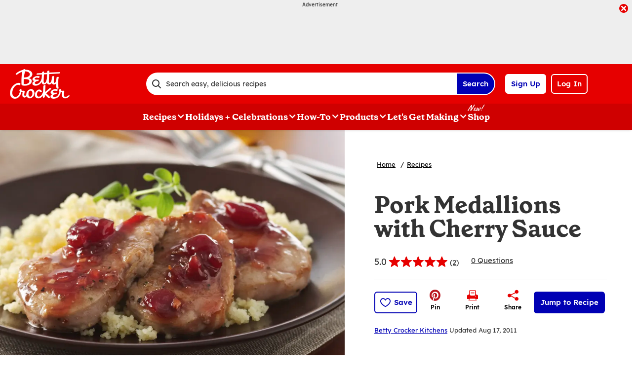

--- FILE ---
content_type: text/plain;charset=UTF-8
request_url: https://c.pub.network/v2/c
body_size: -266
content:
37f0f47f-3cb1-407e-8e43-a1905a034b37